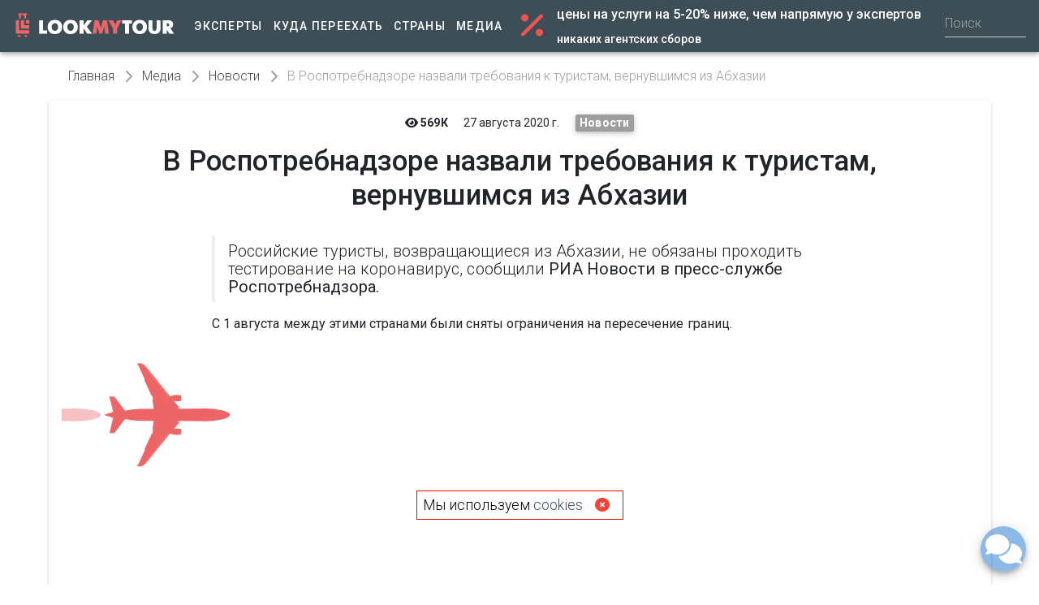

--- FILE ---
content_type: application/javascript
request_url: https://lookmytour.com/_nuxt/e8f49c0.js
body_size: 3436
content:
(window.webpackJsonp=window.webpackJsonp||[]).push([[32,8,16,30],{852:function(t,e,r){"use strict";e.a=function(data){var t,code=null==data||null===(t=data.error)||void 0===t?void 0:t.code;if(code){var e="Unknown error";throw 404===code&&(e="Resource not found"),500===code&&(e="Server error"),this.$nuxt.error({statusCode:code,message:e}),new Error(e)}return data}},853:function(t,e,r){var content=r(883);content.__esModule&&(content=content.default),"string"==typeof content&&(content=[[t.i,content,""]]),content.locals&&(t.exports=content.locals);(0,r(16).default)("1b3fc2fa",content,!0,{sourceMap:!1})},855:function(t,e,r){"use strict";r.r(e);r(21);var o={name:"ViewsCounter",props:{counter:{type:Number}}},n=r(33),c=r(38),l=r.n(c),d=r(371),component=Object(n.a)(o,(function(){var t=this,e=t._self._c;return e("v-tooltip",{attrs:{top:""},scopedSlots:t._u([{key:"activator",fn:function(r){var o=r.on,n=r.attrs;return[e("span",t._g(t._b({staticClass:"cursor-help"},"span",n,!1),o),[e("font-awesome-icon",{attrs:{icon:"eye"}}),t._v(" "),e("strong",[t._v("\n        "+t._s(t.counter>1e3?"".concat(Math.round(t.counter/1e3),"К"):t.counter))])],1)]}}])},[t._v(" "),e("span",[t._v("Просмотры")])])}),[],!1,null,null,null);e.default=component.exports;l()(component,{VTooltip:d.a})},856:function(t,e,r){"use strict";var o=r(851),n=r.n(o),c=r(877),l=r.n(c),d=r(878),m=r.n(d),h=r(879),v=r.n(h);r(880),r(881);n.a.extend(l.a),n.a.extend(m.a),n.a.extend(v.a),n.a.locale("ru"),n.a.tz.setDefault("Europe/Moscow"),e.a=n.a},857:function(t,e,r){"use strict";r.r(e);r(29);var o={name:"BlockTown",props:{town:{type:Object},mobile:{type:Boolean,default:!1}},data:function(){return{properties:["our","safety","happiness","internet","fun"]}},computed:{image:function(){return this.mobile?this.town.image.blockMobile:this.town.image.block}}},n=r(33),component=Object(n.a)(o,(function(){var t=this,e=t._self._c;return e("nuxt-link",{staticClass:"d-block town-item",attrs:{to:t.localePath({name:"towns-town",params:{town:t.town.slug}}),"no-prefetch":""}},[e("div",{staticClass:"view rounded-lg hovered"},[e("img",{directives:[{name:"lazy",rawName:"v-lazy",value:t.image,expression:"image"}],staticClass:"img-fluid",attrs:{height:"280",alt:t.town.name}}),t._v(" "),e("div",{staticClass:"d-flex mask dark-background align-center justify-center"},[e("div",{staticClass:"text-location text-center"},[e("div",{staticClass:"text-location-wrapper text-center"},[e("p",{staticClass:"h4-responsive white--text"},[t._v(t._s(t.town.name))]),t._v(" "),e("p",{staticClass:"h6-responsive white--text town-item__location"},[t._v("\n            "+t._s(t.town.country.name)+"\n          ")])])])])])])}),[],!1,null,null,null);e.default=component.exports},882:function(t,e,r){"use strict";r(853)},883:function(t,e,r){var o=r(15)((function(i){return i[1]}));o.push([t.i,".articles-block .article-title{color:#484848}.articles-block a{text-decoration:none}",""]),o.locals={},t.exports=o},884:function(t,e,r){"use strict";r.r(e);var o=r(856),n={name:"BlockArticles",props:{groupedArticles:{type:Array},short:{type:Boolean,default:!1}},methods:{getArticleDate:function(t){return Object(o.a)(1e3*t).locale(this.$i18n.locale).format("LL")}}},c=(r(882),r(33)),l=r(38),d=r.n(l),m=r(36),component=Object(c.a)(n,(function(){var t=this,e=t._self._c;return e("v-container",{staticClass:"articles-block container-centred",class:{"pl-0":t.short}},t._l(t.groupedArticles,(function(r,o){return e("v-row",{key:"articleGroup-"+o},t._l(r,(function(article){return e("v-col",{key:"article-"+article.slug,class:{"ml-0":0===o},attrs:{cols:"12",sm:"6",md:"4"}},[article.image?e("div",{staticClass:"view overlay rounded-lg elevation-2 mb-4"},[e("nuxt-link",{attrs:{to:t.localePath({name:"articles-slug",params:{slug:article.slug}})}},[e("picture",[e("source",{attrs:{media:"(min-width: 576px)",srcset:article.image.block}}),t._v(" "),e("img",{directives:[{name:"lazy",rawName:"v-lazy",value:article.image.blockMobile,expression:"article.image.blockMobile"}],staticClass:"img-fluid",attrs:{alt:article.title}})])])],1):t._e(),t._v(" "),t.short?t._e():e("nuxt-link",{staticClass:"text--lighten-1 red--text",attrs:{to:t.localePath({name:"media-category",params:{category:article.category.slug}})}},[e("p",{staticClass:"h6-responsive font-weight-bold mb-3"},[article.category.iconClass?e("font-awesome-icon",{staticClass:"medium-icon",attrs:{icon:article.category.iconClass}}):t._e(),t._v("\n          "+t._s(article.category.title)+"\n        ")],1)]),t._v(" "),e("div",{staticClass:"h6-responsive font-weight-bold mb-3"},[e("nuxt-link",{staticClass:"article-title",attrs:{to:t.localePath({name:"articles-slug",params:{slug:article.slug}})}},[t._v("\n          "+t._s(article.title)+"\n        ")])],1),t._v(" "),t.short?t._e():e("p",[e("span",{staticClass:"mr-3"},[e("ViewsCounter",{attrs:{counter:article.views}})],1),t._v(" "),e("span",[t._v(t._s(t.getArticleDate(article.createdAt)))])]),t._v(" "),t.short?t._e():e("p",{staticClass:"text--darken-3 grey--text"},[t._v("\n        "+t._s(article.teaser)+"\n      ")])],1)})),1)})),1)}),[],!1,null,null,null);e.default=component.exports;d()(component,{ViewsCounter:r(855).default}),d()(component,{VCol:m.a,VContainer:m.b,VRow:m.d})},889:function(t,e,r){"use strict";r.r(e);r(29);var o={name:"BlockCountry",props:{country:{type:Object},mobile:{type:Boolean,default:!1}},computed:{image:function(){return this.mobile?this.country.image.blockMobile:this.country.image.block}}},n=r(33),component=Object(n.a)(o,(function(){var t=this,e=t._self._c;return e("nuxt-link",{staticClass:"d-block town-item",attrs:{to:t.localePath({name:"countries-country",params:{country:t.country.slug}}),"no-prefetch":""}},[e("div",{staticClass:"view rounded-lg hovered"},[e("img",{directives:[{name:"lazy",rawName:"v-lazy",value:t.image,expression:"image"}],staticClass:"img-fluid",attrs:{height:"280",alt:t.country.name}}),t._v(" "),e("div",{staticClass:"d-flex mask dark-background align-center justify-center"},[e("div",{staticClass:"text-location text-center"},[e("div",{staticClass:"text-location-wrapper text-center"},[e("p",{staticClass:"h4-responsive white--text"},[t._v(t._s(t.country.name))])])])])])])}),[],!1,null,null,null);e.default=component.exports},893:function(t,e,r){"use strict";r.r(e);var o=r(858),n=r.n(o),c={layout:"Carousel",props:{resources:{type:Array},resourceType:{type:String}},computed:{groupedResources:function(){return n()(this.resources,3)}}},l=r(33),d=r(38),m=r.n(d),h=r(369),v=r(36),component=Object(l.a)(c,(function(){var t=this,e=t._self._c;return e("div",[t.$vuetify.breakpoint.mobile?t._e():e("v-carousel",{attrs:{"show-arrows":t.resources.length>3,height:"320","hide-delimiters":""}},t._l(t.groupedResources,(function(r,o){return e("v-carousel-item",{key:"carousel-item-".concat(o)},[e("v-layout",t._l(r,(function(r,o){return e("v-col",{key:r.slug+o,attrs:{cols:"12",md:"4"}},["country"===t.resourceType?e("BlockCountry",{attrs:{country:r}}):t._e(),t._v(" "),"town"===t.resourceType?e("BlockTown",{attrs:{town:r}}):t._e()],1)})),1)],1)})),1),t._v(" "),t.$vuetify.breakpoint.mobile?e("v-carousel",{attrs:{"show-arrows":t.resources.length>3,height:"320","hide-delimiters":""}},t._l(t.resources,(function(r,o){return e("v-carousel-item",{key:"carousel-item-".concat(o)},[e("v-layout",[e("v-col",{attrs:{cols:"12"}},["country"===t.resourceType?e("BlockCountry",{attrs:{country:r}}):t._e(),t._v(" "),"town"===t.resourceType?e("BlockTown",{attrs:{town:r}}):t._e()],1)],1)],1)})),1):t._e()],1)}),[],!1,null,null,null);e.default=component.exports;m()(component,{BlockCountry:r(889).default,BlockTown:r(857).default}),m()(component,{VCarousel:h.a,VCarouselItem:h.b,VCol:v.a,VLayout:v.c})},943:function(t,e,r){var content=r(976);content.__esModule&&(content=content.default),"string"==typeof content&&(content=[[t.i,content,""]]),content.locals&&(t.exports=content.locals);(0,r(16).default)("6b8173cc",content,!0,{sourceMap:!1})},975:function(t,e,r){"use strict";r(943)},976:function(t,e,r){var o=r(15)((function(i){return i[1]}));o.push([t.i,".media-article h1{max-width:900px;margin-right:auto;margin-left:auto}.media-article .cursor-help{cursor:help}.media-article .card-body h2{margin-top:50px;font-weight:500}.media-article .countries-list .carousel-multi-item,.media-article .towns-list .carousel-multi-item{margin-bottom:1rem}.media-article .sharing-button:focus{outline:none}.media-article .sharing-button:hover{transition:color .15s ease-in-out,background-color .15s ease-in-out,border-color .15s ease-in-out,box-shadow .15s ease-in-out;box-shadow:0 2px 5px 0 rgba(0,0,0,.5),0 2px 10px 0 rgba(0,0,0,.3)}@media(max-width:768px){.media-article__page{padding:0}.media-article .article-category{margin-top:.4em}.media-article .mobile-wide-image{margin-left:-15px;margin-right:-15px}}",""]),o.locals={},t.exports=o},994:function(t,e,r){"use strict";r.r(e);var o=r(26),n=(r(75),r(7),r(17),r(856)),c=r(368),l=r(852),d=r(370),m=r(263),h={name:"Article",data:function(){return{article:{},relatedArticles:[],networks:[{network:"telegram",icon:["fab","telegram"],color:"#0088cc"},{network:"twitter",icon:["fab","twitter"],color:"#1da1f2"},{network:"vk",icon:["fab","vk"],color:"#4a76a8"},{network:"whatsapp",icon:["fab","whatsapp"],color:"#25d366"}]}},fetch:function(){var t=this;return Object(o.a)(regeneratorRuntime.mark((function e(){var r,path;return regeneratorRuntime.wrap((function(e){for(;;)switch(e.prev=e.next){case 0:return r=t.$route.params.slug,e.next=3,t.getArticle({slug:r});case 3:if(0!==Object.keys(t.article).length){e.next=5;break}return e.abrupt("return");case 5:return t.article.slug!==r&&(path=t.localePath("/articles/".concat(t.article.slug)),t._routerRoot.context.redirect(301,"".concat(t.$config.public.websiteURL).concat(path))),e.next=8,t.getRelatedArticles({slug:r});case 8:case"end":return e.stop()}}),e)})))()},head:function(){return 0===Object.keys(this.article).length?Object(d.a)(this,{}):Object(d.a)(this,{title:this.article.seoTitle||this.article.title,meta:[{hid:"description",name:"description",content:this.article.seoDescription},{hid:"keywords",name:"keywords",content:this.article.seoKeywords},{property:"og:title",content:this.article.title},{property:"og:description",content:this.article.teaser},{property:"og:type",content:"website"},{property:"og:url",content:this.pageUrl},{property:"og:image",content:this.article.image.blockMobile},{property:"og:locale",content:"ru_RU"},{property:"og:site_name",content:"LookMyTour.com"},{property:"twitter:card",content:"summary_large_image"},{property:"twitter:site",content:""},{property:"twitter:title",content:this.article.title},{property:"twitter:description",content:this.article.teaser},{property:"twitter:image",content:this.article.image.blockMobile}]})},methods:{getArticle:function(t){var e=this,r=t.slug;return Object(m.a)({context:this,slug:r}).then((function(t){return t.json()})).then((function(data){return l.a.call(e,data)})).then((function(data){return e.article=Object(c.a)(data)}))},getRelatedArticles:function(t){var e=this,r=t.slug;return Object(m.r)({context:this,slug:r}).then((function(t){return t.json()})).then((function(data){return l.a.call(e,data)})).then((function(data){return e.relatedArticles=Object(c.a)(data.articles)}))}},computed:{pageUrl:function(){return"".concat(this.$config.public.websiteURL,"/articles/").concat(this.article.slug)},breadcrumbs:function(){return[{text:this.$t("breadcrumbs.main"),disabled:!1,nuxt:!0,to:this.localePath("/")},{text:this.$t("breadcrumbs.media"),disabled:!1,nuxt:!0,to:this.localePath("/media")},{text:this.article.category.title,disabled:!1,nuxt:!0,to:this.localePath({name:"media-category",params:{category:this.article.category.slug}})},{text:this.article.title,disabled:!0}]},articleDate:function(){return Object(n.a)(1e3*this.article.createdAt).locale(this.$i18n.locale).format("LL")}}},v=(r(975),r(33)),f=r(38),_=r.n(f),y=r(273),w=r(83),x=r(36),C=r(156),component=Object(v.a)(h,(function(){var t=this,e=t._self._c;return e("v-container",{staticClass:"container-centred media-article"},[e("v-row",[t.$fetchState.pending?e("v-col",{staticClass:"mt-2",attrs:{cols:"12"}},[e("v-row",[e("v-col",[e("v-progress-linear",{attrs:{color:"dark primary",indeterminate:""}})],1)],1)],1):t.$fetchState.error?e("v-col",{attrs:{cols:"12"}},[e("div")]):e("v-col",{staticClass:"col-12 media-article__page pt-0",attrs:{cols:"12"}},[e("v-breadcrumbs",{staticClass:"breadcrumbs",attrs:{items:t.breadcrumbs,large:""},scopedSlots:t._u([{key:"divider",fn:function(){return[e("font-awesome-icon",{attrs:{icon:"chevron-right"}})]},proxy:!0}])}),t._v(" "),e("v-card",{staticClass:"mb-5 px-0 py-0"},[e("v-card-text",[e("div",{staticClass:"text-center",staticStyle:{"font-size":"1em"}},[e("span",{staticClass:"mr-3"},[e("ViewsCounter",{attrs:{counter:t.article.views}})],1),t._v(" "),t.article.author?e("span",{staticClass:"mr-3"},[e("strong",[t._v(t._s(t.$t("article.author"))+":")]),t._v("\n              "+t._s(t.article.author)+"\n            ")]):t._e(),t._v(" "),e("span",{staticClass:"mr-3"},[t._v(t._s(t.articleDate))]),t._v(" "),e("nuxt-link",{staticClass:"badge grey article-category",attrs:{to:t.localePath({name:"media-category",params:{category:t.article.category.slug}})}},[t._v("\n              "+t._s(t.article.category.title)+"\n            ")])],1),t._v(" "),e("h1",{staticClass:"font-weight-bold mt-3 text-center h1-responsive"},[t._v("\n            "+t._s(t.article.title)+"\n          ")]),t._v(" "),e("v-container",{staticClass:"mt-3 page-content"},t._l(t.article.content,(function(content,r){return e("Content",{key:"content"+r,attrs:{content:content,resources:t.article.resources}})})),1),t._v(" "),e("hr"),t._v(" "),e("v-row",{staticClass:"mb-4"},[e("v-col",{staticClass:"col-md-12 text-center",attrs:{cols:"12"}},[e("h4",{staticClass:"text-center font-weight-bold dark-grey-text mt-1 mb-3 h4-responsive"},[t._v("\n                "+t._s(t.$t("article.share"))+":\n              ")]),t._v(" "),t._l(t.networks,(function(r){return e("ShareNetwork",{key:r.network,staticClass:"large-icon rounded py-1 px-2 white--text mx-2 sharing-button",style:{backgroundColor:r.color},attrs:{network:r.network,url:t.pageUrl,title:t.article.title,description:t.article.teaser}},[e("font-awesome-icon",{staticClass:"fa-w-16",attrs:{icon:r.icon}})],1)}))],2)],1),t._v(" "),t.relatedArticles.length>0?[e("hr"),t._v(" "),e("div",{staticClass:"text-center mb-4"},[e("h3",{staticClass:"h3-responsive mt-4 mb-5"},[t._v("\n                "+t._s(t.$t("article.may_like"))+"\n              ")]),t._v(" "),e("BlockArticles",{attrs:{groupedArticles:[t.relatedArticles]}})],1)]:t._e(),t._v(" "),t.article.towns.length>0?[e("hr"),t._v(" "),t.article.towns.length>0?e("div",{staticClass:"towns-list text-center mb-4"},[e("h3",{staticClass:"h3-responsive mt-4"},[t._v("\n                "+t._s(t.$t("article.mentioned_cities"))+"\n              ")]),t._v(" "),e("Carousel",{attrs:{resources:t.article.towns,resourceType:"town"}})],1):t._e()]:t._e(),t._v(" "),t.article.countries.length>0?[e("hr"),t._v(" "),e("div",{staticClass:"countries-list text-center mb-4"},[e("h3",{staticClass:"h3-responsive mt-4"},[t._v("\n                "+t._s(t.$t("article.mentioned_countries"))+"\n              ")]),t._v(" "),e("Carousel",{attrs:{resources:t.article.countries,resourceType:"country"}})],1)]:t._e()],2)],1)],1)],1)],1)}),[],!1,null,null,null);e.default=component.exports;_()(component,{ViewsCounter:r(855).default,Content:r(892).default,BlockArticles:r(884).default,Carousel:r(893).default}),_()(component,{VBreadcrumbs:y.a,VCard:w.a,VCardText:w.d,VCol:x.a,VContainer:x.b,VProgressLinear:C.a,VRow:x.d})}}]);

--- FILE ---
content_type: application/javascript
request_url: https://lookmytour.com/_nuxt/a90ebf4.js
body_size: 5515
content:
(window.webpackJsonp=window.webpackJsonp||[]).push([[52,19,53,55,56],{848:function(t,n){t.exports=function(t){var n=typeof t;return null!=t&&("object"==n||"function"==n)}},849:function(t,n,e){var r=e(850),o=e(866),f=e(867),c=r?r.toStringTag:void 0;t.exports=function(t){return null==t?void 0===t?"[object Undefined]":"[object Null]":c&&c in Object(t)?o(t):f(t)}},850:function(t,n,e){var r=e(864).Symbol;t.exports=r},851:function(t,n,e){t.exports=function(){"use strict";var t=1e3,n=6e4,e=36e5,r="millisecond",i="second",s="minute",u="hour",a="day",o="week",f="month",c="quarter",h="year",l="date",d="Invalid Date",m=/^(\d{4})[-/]?(\d{1,2})?[-/]?(\d{0,2})[Tt\s]*(\d{1,2})?:?(\d{1,2})?:?(\d{1,2})?[.:]?(\d+)?$/,v=/\[([^\]]+)]|Y{1,4}|M{1,4}|D{1,2}|d{1,4}|H{1,2}|h{1,2}|a|A|m{1,2}|s{1,2}|Z{1,2}|SSS/g,$={name:"en",weekdays:"Sunday_Monday_Tuesday_Wednesday_Thursday_Friday_Saturday".split("_"),months:"January_February_March_April_May_June_July_August_September_October_November_December".split("_"),ordinal:function(t){var n=["th","st","nd","rd"],e=t%100;return"["+t+(n[(e-20)%10]||n[e]||n[0])+"]"}},_=function(t,n,e){var r=String(t);return!r||r.length>=n?t:""+Array(n+1-r.length).join(e)+t},M={s:_,z:function(t){var n=-t.utcOffset(),e=Math.abs(n),r=Math.floor(e/60),i=e%60;return(n<=0?"+":"-")+_(r,2,"0")+":"+_(i,2,"0")},m:function t(n,e){if(n.date()<e.date())return-t(e,n);var r=12*(e.year()-n.year())+(e.month()-n.month()),i=n.clone().add(r,f),s=e-i<0,u=n.clone().add(r+(s?-1:1),f);return+(-(r+(e-i)/(s?i-u:u-i))||0)},a:function(t){return t<0?Math.ceil(t)||0:Math.floor(t)},p:function(t){return{M:f,y:h,w:o,d:a,D:l,h:u,m:s,s:i,ms:r,Q:c}[t]||String(t||"").toLowerCase().replace(/s$/,"")},u:function(t){return void 0===t}},g="en",y={};y[g]=$;var p=function(t){return t instanceof O},D=function t(n,e,r){var i;if(!n)return g;if("string"==typeof n){var s=n.toLowerCase();y[s]&&(i=s),e&&(y[s]=e,i=s);var u=n.split("-");if(!i&&u.length>1)return t(u[0])}else{var a=n.name;y[a]=n,i=a}return!r&&i&&(g=i),i||!r&&g},S=function(t,n){if(p(t))return t.clone();var e="object"==typeof n?n:{};return e.date=t,e.args=arguments,new O(e)},Y=M;Y.l=D,Y.i=p,Y.w=function(t,n){return S(t,{locale:n.$L,utc:n.$u,x:n.$x,$offset:n.$offset})};var O=function(){function $(t){this.$L=D(t.locale,null,!0),this.parse(t)}var _=$.prototype;return _.parse=function(t){this.$d=function(t){var n=t.date,e=t.utc;if(null===n)return new Date(NaN);if(Y.u(n))return new Date;if(n instanceof Date)return new Date(n);if("string"==typeof n&&!/Z$/i.test(n)){var r=n.match(m);if(r){var i=r[2]-1||0,s=(r[7]||"0").substring(0,3);return e?new Date(Date.UTC(r[1],i,r[3]||1,r[4]||0,r[5]||0,r[6]||0,s)):new Date(r[1],i,r[3]||1,r[4]||0,r[5]||0,r[6]||0,s)}}return new Date(n)}(t),this.$x=t.x||{},this.init()},_.init=function(){var t=this.$d;this.$y=t.getFullYear(),this.$M=t.getMonth(),this.$D=t.getDate(),this.$W=t.getDay(),this.$H=t.getHours(),this.$m=t.getMinutes(),this.$s=t.getSeconds(),this.$ms=t.getMilliseconds()},_.$utils=function(){return Y},_.isValid=function(){return!(this.$d.toString()===d)},_.isSame=function(t,n){var e=S(t);return this.startOf(n)<=e&&e<=this.endOf(n)},_.isAfter=function(t,n){return S(t)<this.startOf(n)},_.isBefore=function(t,n){return this.endOf(n)<S(t)},_.$g=function(t,n,e){return Y.u(t)?this[n]:this.set(e,t)},_.unix=function(){return Math.floor(this.valueOf()/1e3)},_.valueOf=function(){return this.$d.getTime()},_.startOf=function(t,n){var e=this,r=!!Y.u(n)||n,c=Y.p(t),d=function(t,n){var i=Y.w(e.$u?Date.UTC(e.$y,n,t):new Date(e.$y,n,t),e);return r?i:i.endOf(a)},m=function(t,n){return Y.w(e.toDate()[t].apply(e.toDate("s"),(r?[0,0,0,0]:[23,59,59,999]).slice(n)),e)},v=this.$W,$=this.$M,_=this.$D,M="set"+(this.$u?"UTC":"");switch(c){case h:return r?d(1,0):d(31,11);case f:return r?d(1,$):d(0,$+1);case o:var g=this.$locale().weekStart||0,y=(v<g?v+7:v)-g;return d(r?_-y:_+(6-y),$);case a:case l:return m(M+"Hours",0);case u:return m(M+"Minutes",1);case s:return m(M+"Seconds",2);case i:return m(M+"Milliseconds",3);default:return this.clone()}},_.endOf=function(t){return this.startOf(t,!1)},_.$set=function(t,n){var e,o=Y.p(t),c="set"+(this.$u?"UTC":""),d=(e={},e[a]=c+"Date",e[l]=c+"Date",e[f]=c+"Month",e[h]=c+"FullYear",e[u]=c+"Hours",e[s]=c+"Minutes",e[i]=c+"Seconds",e[r]=c+"Milliseconds",e)[o],m=o===a?this.$D+(n-this.$W):n;if(o===f||o===h){var v=this.clone().set(l,1);v.$d[d](m),v.init(),this.$d=v.set(l,Math.min(this.$D,v.daysInMonth())).$d}else d&&this.$d[d](m);return this.init(),this},_.set=function(t,n){return this.clone().$set(t,n)},_.get=function(t){return this[Y.p(t)]()},_.add=function(r,c){var l,d=this;r=Number(r);var m=Y.p(c),v=function(t){var n=S(d);return Y.w(n.date(n.date()+Math.round(t*r)),d)};if(m===f)return this.set(f,this.$M+r);if(m===h)return this.set(h,this.$y+r);if(m===a)return v(1);if(m===o)return v(7);var $=(l={},l[s]=n,l[u]=e,l[i]=t,l)[m]||1,_=this.$d.getTime()+r*$;return Y.w(_,this)},_.subtract=function(t,n){return this.add(-1*t,n)},_.format=function(t){var n=this,e=this.$locale();if(!this.isValid())return e.invalidDate||d;var r=t||"YYYY-MM-DDTHH:mm:ssZ",i=Y.z(this),s=this.$H,u=this.$m,a=this.$M,o=e.weekdays,f=e.months,c=function(t,e,i,s){return t&&(t[e]||t(n,r))||i[e].slice(0,s)},h=function(t){return Y.s(s%12||12,t,"0")},l=e.meridiem||function(t,n,e){var r=t<12?"AM":"PM";return e?r.toLowerCase():r},m={YY:String(this.$y).slice(-2),YYYY:this.$y,M:a+1,MM:Y.s(a+1,2,"0"),MMM:c(e.monthsShort,a,f,3),MMMM:c(f,a),D:this.$D,DD:Y.s(this.$D,2,"0"),d:String(this.$W),dd:c(e.weekdaysMin,this.$W,o,2),ddd:c(e.weekdaysShort,this.$W,o,3),dddd:o[this.$W],H:String(s),HH:Y.s(s,2,"0"),h:h(1),hh:h(2),a:l(s,u,!0),A:l(s,u,!1),m:String(u),mm:Y.s(u,2,"0"),s:String(this.$s),ss:Y.s(this.$s,2,"0"),SSS:Y.s(this.$ms,3,"0"),Z:i};return r.replace(v,(function(t,n){return n||m[t]||i.replace(":","")}))},_.utcOffset=function(){return 15*-Math.round(this.$d.getTimezoneOffset()/15)},_.diff=function(r,l,d){var m,v=Y.p(l),$=S(r),_=($.utcOffset()-this.utcOffset())*n,M=this-$,g=Y.m(this,$);return g=(m={},m[h]=g/12,m[f]=g,m[c]=g/3,m[o]=(M-_)/6048e5,m[a]=(M-_)/864e5,m[u]=M/e,m[s]=M/n,m[i]=M/t,m)[v]||M,d?g:Y.a(g)},_.daysInMonth=function(){return this.endOf(f).$D},_.$locale=function(){return y[this.$L]},_.locale=function(t,n){if(!t)return this.$L;var e=this.clone(),r=D(t,n,!0);return r&&(e.$L=r),e},_.clone=function(){return Y.w(this.$d,this)},_.toDate=function(){return new Date(this.valueOf())},_.toJSON=function(){return this.isValid()?this.toISOString():null},_.toISOString=function(){return this.$d.toISOString()},_.toString=function(){return this.$d.toUTCString()},$}(),x=O.prototype;return S.prototype=x,[["$ms",r],["$s",i],["$m",s],["$H",u],["$W",a],["$M",f],["$y",h],["$D",l]].forEach((function(t){x[t[1]]=function(n){return this.$g(n,t[0],t[1])}})),S.extend=function(t,n){return t.$i||(t(n,O,S),t.$i=!0),S},S.locale=D,S.isDayjs=p,S.unix=function(t){return S(1e3*t)},S.en=y[g],S.Ls=y,S.p={},S}()},854:function(t,n,e){"use strict";var r=e(10),o=e(264);r({target:"String",proto:!0,forced:e(265)("big")},{big:function(){return o(this,"big","","")}})},858:function(t,n,e){var r=e(859),o=e(860),f=e(870),c=Math.ceil,h=Math.max;t.exports=function(t,n,e){n=(e?o(t,n,e):void 0===n)?1:h(f(n),0);var l=null==t?0:t.length;if(!l||n<1)return[];for(var d=0,m=0,v=Array(c(l/n));d<l;)v[m++]=r(t,d,d+=n);return v}},859:function(t,n){t.exports=function(t,n,e){var r=-1,o=t.length;n<0&&(n=-n>o?0:o+n),(e=e>o?o:e)<0&&(e+=o),o=n>e?0:e-n>>>0,n>>>=0;for(var f=Array(o);++r<o;)f[r]=t[r+n];return f}},860:function(t,n,e){var r=e(861),o=e(862),f=e(869),c=e(848);t.exports=function(t,n,object){if(!c(object))return!1;var e=typeof n;return!!("number"==e?o(object)&&f(n,object.length):"string"==e&&n in object)&&r(object[n],t)}},861:function(t,n){t.exports=function(t,n){return t===n||t!=t&&n!=n}},862:function(t,n,e){var r=e(863),o=e(868);t.exports=function(t){return null!=t&&o(t.length)&&!r(t)}},863:function(t,n,e){var r=e(849),o=e(848);t.exports=function(t){if(!o(t))return!1;var n=r(t);return"[object Function]"==n||"[object GeneratorFunction]"==n||"[object AsyncFunction]"==n||"[object Proxy]"==n}},864:function(t,n,e){var r=e(865),o="object"==typeof self&&self&&self.Object===Object&&self,f=r||o||Function("return this")();t.exports=f},865:function(t,n,e){(function(n){var e="object"==typeof n&&n&&n.Object===Object&&n;t.exports=e}).call(this,e(112))},866:function(t,n,e){var r=e(850),o=Object.prototype,f=o.hasOwnProperty,c=o.toString,h=r?r.toStringTag:void 0;t.exports=function(t){var n=f.call(t,h),e=t[h];try{t[h]=void 0;var r=!0}catch(t){}var o=c.call(t);return r&&(n?t[h]=e:delete t[h]),o}},867:function(t,n){var e=Object.prototype.toString;t.exports=function(t){return e.call(t)}},868:function(t,n){t.exports=function(t){return"number"==typeof t&&t>-1&&t%1==0&&t<=9007199254740991}},869:function(t,n){var e=/^(?:0|[1-9]\d*)$/;t.exports=function(t,n){var r=typeof t;return!!(n=null==n?9007199254740991:n)&&("number"==r||"symbol"!=r&&e.test(t))&&t>-1&&t%1==0&&t<n}},870:function(t,n,e){var r=e(871);t.exports=function(t){var n=r(t),e=n%1;return n==n?e?n-e:n:0}},871:function(t,n,e){var r=e(872),o=1/0;t.exports=function(t){return t?(t=r(t))===o||t===-1/0?17976931348623157e292*(t<0?-1:1):t==t?t:0:0===t?t:0}},872:function(t,n,e){var r=e(873),o=e(848),f=e(875),c=/^[-+]0x[0-9a-f]+$/i,h=/^0b[01]+$/i,l=/^0o[0-7]+$/i,d=parseInt;t.exports=function(t){if("number"==typeof t)return t;if(f(t))return NaN;if(o(t)){var n="function"==typeof t.valueOf?t.valueOf():t;t=o(n)?n+"":n}if("string"!=typeof t)return 0===t?t:+t;t=r(t);var e=h.test(t);return e||l.test(t)?d(t.slice(2),e?2:8):c.test(t)?NaN:+t}},873:function(t,n,e){var r=e(874),o=/^\s+/;t.exports=function(t){return t?t.slice(0,r(t)+1).replace(o,""):t}},874:function(t,n){var e=/\s/;t.exports=function(t){for(var n=t.length;n--&&e.test(t.charAt(n)););return n}},875:function(t,n,e){var r=e(849),o=e(876);t.exports=function(t){return"symbol"==typeof t||o(t)&&"[object Symbol]"==r(t)}},876:function(t,n){t.exports=function(t){return null!=t&&"object"==typeof t}},877:function(t,n,e){t.exports=function(){"use strict";var t="minute",i=/[+-]\d\d(?::?\d\d)?/g,n=/([+-]|\d\d)/g;return function(s,e,r){var u=e.prototype;r.utc=function(t){return new e({date:t,utc:!0,args:arguments})},u.utc=function(i){var n=r(this.toDate(),{locale:this.$L,utc:!0});return i?n.add(this.utcOffset(),t):n},u.local=function(){return r(this.toDate(),{locale:this.$L,utc:!1})};var o=u.parse;u.parse=function(t){t.utc&&(this.$u=!0),this.$utils().u(t.$offset)||(this.$offset=t.$offset),o.call(this,t)};var f=u.init;u.init=function(){if(this.$u){var t=this.$d;this.$y=t.getUTCFullYear(),this.$M=t.getUTCMonth(),this.$D=t.getUTCDate(),this.$W=t.getUTCDay(),this.$H=t.getUTCHours(),this.$m=t.getUTCMinutes(),this.$s=t.getUTCSeconds(),this.$ms=t.getUTCMilliseconds()}else f.call(this)};var a=u.utcOffset;u.utcOffset=function(s,e){var r=this.$utils().u;if(r(s))return this.$u?0:r(this.$offset)?a.call(this):this.$offset;if("string"==typeof s&&(s=function(t){void 0===t&&(t="");var s=t.match(i);if(!s)return null;var e=(""+s[0]).match(n)||["-",0,0],r=e[0],u=60*+e[1]+ +e[2];return 0===u?0:"+"===r?u:-u}(s),null===s))return this;var u=Math.abs(s)<=16?60*s:s,o=this;if(e)return o.$offset=u,o.$u=0===s,o;if(0!==s){var f=this.$u?this.toDate().getTimezoneOffset():-1*this.utcOffset();(o=this.local().add(u+f,t)).$offset=u,o.$x.$localOffset=f}else o=this.utc();return o};var c=u.format;u.format=function(t){var i=t||(this.$u?"YYYY-MM-DDTHH:mm:ss[Z]":"");return c.call(this,i)},u.valueOf=function(){var t=this.$utils().u(this.$offset)?0:this.$offset+(this.$x.$localOffset||this.$d.getTimezoneOffset());return this.$d.valueOf()-6e4*t},u.isUTC=function(){return!!this.$u},u.toISOString=function(){return this.toDate().toISOString()},u.toString=function(){return this.toDate().toUTCString()};var h=u.toDate;u.toDate=function(t){return"s"===t&&this.$offset?r(this.format("YYYY-MM-DD HH:mm:ss:SSS")).toDate():h.call(this)};var l=u.diff;u.diff=function(t,i,n){if(t&&this.$u===t.$u)return l.call(this,t,i,n);var s=this.local(),e=r(t).local();return l.call(s,e,i,n)}}}()},878:function(t,n,e){t.exports=function(){"use strict";var t={year:0,month:1,day:2,hour:3,minute:4,second:5},n={};return function(e,i,r){var o,a=function(t,e,i){void 0===i&&(i={});var r=new Date(t),o=function(t,e){void 0===e&&(e={});var i=e.timeZoneName||"short",r=t+"|"+i,o=n[r];return o||(o=new Intl.DateTimeFormat("en-US",{hour12:!1,timeZone:t,year:"numeric",month:"2-digit",day:"2-digit",hour:"2-digit",minute:"2-digit",second:"2-digit",timeZoneName:i}),n[r]=o),o}(e,i);return o.formatToParts(r)},u=function(n,e){for(var i=a(n,e),o=[],u=0;u<i.length;u+=1){var f=i[u],s=f.type,c=f.value,h=t[s];h>=0&&(o[h]=parseInt(c,10))}var l=o[3],d=24===l?0:l,m=o[0]+"-"+o[1]+"-"+o[2]+" "+d+":"+o[4]+":"+o[5]+":000",v=+n;return(r.utc(m).valueOf()-(v-=v%1e3))/6e4},f=i.prototype;f.tz=function(t,n){void 0===t&&(t=o);var e=this.utcOffset(),i=this.toDate(),a=i.toLocaleString("en-US",{timeZone:t}),u=Math.round((i-new Date(a))/1e3/60),f=r(a).$set("millisecond",this.$ms).utcOffset(15*-Math.round(i.getTimezoneOffset()/15)-u,!0);if(n){var s=f.utcOffset();f=f.add(e-s,"minute")}return f.$x.$timezone=t,f},f.offsetName=function(t){var n=this.$x.$timezone||r.tz.guess(),e=a(this.valueOf(),n,{timeZoneName:t}).find((function(t){return"timezonename"===t.type.toLowerCase()}));return e&&e.value};var s=f.startOf;f.startOf=function(t,n){if(!this.$x||!this.$x.$timezone)return s.call(this,t,n);var e=r(this.format("YYYY-MM-DD HH:mm:ss:SSS"));return s.call(e,t,n).tz(this.$x.$timezone,!0)},r.tz=function(t,n,e){var i=e&&n,a=e||n||o,f=u(+r(),a);if("string"!=typeof t)return r(t).tz(a);var s=function(t,n,e){var i=t-60*n*1e3,r=u(i,e);if(n===r)return[i,n];var o=u(i-=60*(r-n)*1e3,e);return r===o?[i,r]:[t-60*Math.min(r,o)*1e3,Math.max(r,o)]}(r.utc(t,i).valueOf(),f,a),c=s[0],h=s[1],l=r(c).utcOffset(h);return l.$x.$timezone=a,l},r.tz.guess=function(){return Intl.DateTimeFormat().resolvedOptions().timeZone},r.tz.setDefault=function(t){o=t}}}()},879:function(t,n,e){t.exports=function(){"use strict";var t={LTS:"h:mm:ss A",LT:"h:mm A",L:"MM/DD/YYYY",LL:"MMMM D, YYYY",LLL:"MMMM D, YYYY h:mm A",LLLL:"dddd, MMMM D, YYYY h:mm A"};return function(n,e,r){var o=e.prototype,i=o.format;r.en.formats=t,o.format=function(n){void 0===n&&(n="YYYY-MM-DDTHH:mm:ssZ");var e=this.$locale().formats,r=function(n,e){return n.replace(/(\[[^\]]+])|(LTS?|l{1,4}|L{1,4})/g,(function(n,r,o){var i=o&&o.toUpperCase();return r||e[o]||t[o]||e[i].replace(/(\[[^\]]+])|(MMMM|MM|DD|dddd)/g,(function(t,n,e){return n||e.slice(1)}))}))}(n,void 0===e?{}:e);return i.call(this,r)}}}()},880:function(t,n,e){t.exports=function(t){"use strict";function n(t){return t&&"object"==typeof t&&"default"in t?t:{default:t}}var e=n(t),r="января_февраля_марта_апреля_мая_июня_июля_августа_сентября_октября_ноября_декабря".split("_"),s="январь_февраль_март_апрель_май_июнь_июль_август_сентябрь_октябрь_ноябрь_декабрь".split("_"),o="янв._февр._мар._апр._мая_июня_июля_авг._сент._окт._нояб._дек.".split("_"),f="янв._февр._март_апр._май_июнь_июль_авг._сент._окт._нояб._дек.".split("_"),i=/D[oD]?(\[[^[\]]*\]|\s)+MMMM?/;function c(t,n,e){var r,s;return"m"===e?n?"минута":"минуту":t+" "+(r=+t,s={mm:n?"минута_минуты_минут":"минуту_минуты_минут",hh:"час_часа_часов",dd:"день_дня_дней",MM:"месяц_месяца_месяцев",yy:"год_года_лет"}[e].split("_"),r%10==1&&r%100!=11?s[0]:r%10>=2&&r%10<=4&&(r%100<10||r%100>=20)?s[1]:s[2])}var u=function(t,n){return i.test(n)?r[t.month()]:s[t.month()]};u.s=s,u.f=r;var a=function(t,n){return i.test(n)?o[t.month()]:f[t.month()]};a.s=f,a.f=o;var h={name:"ru",weekdays:"воскресенье_понедельник_вторник_среда_четверг_пятница_суббота".split("_"),weekdaysShort:"вск_пнд_втр_срд_чтв_птн_сбт".split("_"),weekdaysMin:"вс_пн_вт_ср_чт_пт_сб".split("_"),months:u,monthsShort:a,weekStart:1,yearStart:4,formats:{LT:"H:mm",LTS:"H:mm:ss",L:"DD.MM.YYYY",LL:"D MMMM YYYY г.",LLL:"D MMMM YYYY г., H:mm",LLLL:"dddd, D MMMM YYYY г., H:mm"},relativeTime:{future:"через %s",past:"%s назад",s:"несколько секунд",m:c,mm:c,h:"час",hh:c,d:"день",dd:c,M:"месяц",MM:c,y:"год",yy:c},ordinal:function(t){return t},meridiem:function(t){return t<4?"ночи":t<12?"утра":t<17?"дня":"вечера"}};return e.default.locale(h,null,!0),h}(e(851))},881:function(t,n,e){t.exports=function(){"use strict";return{name:"en",weekdays:"Sunday_Monday_Tuesday_Wednesday_Thursday_Friday_Saturday".split("_"),months:"January_February_March_April_May_June_July_August_September_October_November_December".split("_"),ordinal:function(t){var n=["th","st","nd","rd"],e=t%100;return"["+t+(n[(e-20)%10]||n[e]||n[0])+"]"}}}()}}]);

--- FILE ---
content_type: application/javascript
request_url: https://lookmytour.com/_nuxt/a90ebf4.js
body_size: 5477
content:
(window.webpackJsonp=window.webpackJsonp||[]).push([[52,19,53,55,56],{848:function(t,n){t.exports=function(t){var n=typeof t;return null!=t&&("object"==n||"function"==n)}},849:function(t,n,e){var r=e(850),o=e(866),f=e(867),c=r?r.toStringTag:void 0;t.exports=function(t){return null==t?void 0===t?"[object Undefined]":"[object Null]":c&&c in Object(t)?o(t):f(t)}},850:function(t,n,e){var r=e(864).Symbol;t.exports=r},851:function(t,n,e){t.exports=function(){"use strict";var t=1e3,n=6e4,e=36e5,r="millisecond",i="second",s="minute",u="hour",a="day",o="week",f="month",c="quarter",h="year",l="date",d="Invalid Date",m=/^(\d{4})[-/]?(\d{1,2})?[-/]?(\d{0,2})[Tt\s]*(\d{1,2})?:?(\d{1,2})?:?(\d{1,2})?[.:]?(\d+)?$/,v=/\[([^\]]+)]|Y{1,4}|M{1,4}|D{1,2}|d{1,4}|H{1,2}|h{1,2}|a|A|m{1,2}|s{1,2}|Z{1,2}|SSS/g,$={name:"en",weekdays:"Sunday_Monday_Tuesday_Wednesday_Thursday_Friday_Saturday".split("_"),months:"January_February_March_April_May_June_July_August_September_October_November_December".split("_"),ordinal:function(t){var n=["th","st","nd","rd"],e=t%100;return"["+t+(n[(e-20)%10]||n[e]||n[0])+"]"}},_=function(t,n,e){var r=String(t);return!r||r.length>=n?t:""+Array(n+1-r.length).join(e)+t},M={s:_,z:function(t){var n=-t.utcOffset(),e=Math.abs(n),r=Math.floor(e/60),i=e%60;return(n<=0?"+":"-")+_(r,2,"0")+":"+_(i,2,"0")},m:function t(n,e){if(n.date()<e.date())return-t(e,n);var r=12*(e.year()-n.year())+(e.month()-n.month()),i=n.clone().add(r,f),s=e-i<0,u=n.clone().add(r+(s?-1:1),f);return+(-(r+(e-i)/(s?i-u:u-i))||0)},a:function(t){return t<0?Math.ceil(t)||0:Math.floor(t)},p:function(t){return{M:f,y:h,w:o,d:a,D:l,h:u,m:s,s:i,ms:r,Q:c}[t]||String(t||"").toLowerCase().replace(/s$/,"")},u:function(t){return void 0===t}},g="en",y={};y[g]=$;var p=function(t){return t instanceof O},D=function t(n,e,r){var i;if(!n)return g;if("string"==typeof n){var s=n.toLowerCase();y[s]&&(i=s),e&&(y[s]=e,i=s);var u=n.split("-");if(!i&&u.length>1)return t(u[0])}else{var a=n.name;y[a]=n,i=a}return!r&&i&&(g=i),i||!r&&g},S=function(t,n){if(p(t))return t.clone();var e="object"==typeof n?n:{};return e.date=t,e.args=arguments,new O(e)},Y=M;Y.l=D,Y.i=p,Y.w=function(t,n){return S(t,{locale:n.$L,utc:n.$u,x:n.$x,$offset:n.$offset})};var O=function(){function $(t){this.$L=D(t.locale,null,!0),this.parse(t)}var _=$.prototype;return _.parse=function(t){this.$d=function(t){var n=t.date,e=t.utc;if(null===n)return new Date(NaN);if(Y.u(n))return new Date;if(n instanceof Date)return new Date(n);if("string"==typeof n&&!/Z$/i.test(n)){var r=n.match(m);if(r){var i=r[2]-1||0,s=(r[7]||"0").substring(0,3);return e?new Date(Date.UTC(r[1],i,r[3]||1,r[4]||0,r[5]||0,r[6]||0,s)):new Date(r[1],i,r[3]||1,r[4]||0,r[5]||0,r[6]||0,s)}}return new Date(n)}(t),this.$x=t.x||{},this.init()},_.init=function(){var t=this.$d;this.$y=t.getFullYear(),this.$M=t.getMonth(),this.$D=t.getDate(),this.$W=t.getDay(),this.$H=t.getHours(),this.$m=t.getMinutes(),this.$s=t.getSeconds(),this.$ms=t.getMilliseconds()},_.$utils=function(){return Y},_.isValid=function(){return!(this.$d.toString()===d)},_.isSame=function(t,n){var e=S(t);return this.startOf(n)<=e&&e<=this.endOf(n)},_.isAfter=function(t,n){return S(t)<this.startOf(n)},_.isBefore=function(t,n){return this.endOf(n)<S(t)},_.$g=function(t,n,e){return Y.u(t)?this[n]:this.set(e,t)},_.unix=function(){return Math.floor(this.valueOf()/1e3)},_.valueOf=function(){return this.$d.getTime()},_.startOf=function(t,n){var e=this,r=!!Y.u(n)||n,c=Y.p(t),d=function(t,n){var i=Y.w(e.$u?Date.UTC(e.$y,n,t):new Date(e.$y,n,t),e);return r?i:i.endOf(a)},m=function(t,n){return Y.w(e.toDate()[t].apply(e.toDate("s"),(r?[0,0,0,0]:[23,59,59,999]).slice(n)),e)},v=this.$W,$=this.$M,_=this.$D,M="set"+(this.$u?"UTC":"");switch(c){case h:return r?d(1,0):d(31,11);case f:return r?d(1,$):d(0,$+1);case o:var g=this.$locale().weekStart||0,y=(v<g?v+7:v)-g;return d(r?_-y:_+(6-y),$);case a:case l:return m(M+"Hours",0);case u:return m(M+"Minutes",1);case s:return m(M+"Seconds",2);case i:return m(M+"Milliseconds",3);default:return this.clone()}},_.endOf=function(t){return this.startOf(t,!1)},_.$set=function(t,n){var e,o=Y.p(t),c="set"+(this.$u?"UTC":""),d=(e={},e[a]=c+"Date",e[l]=c+"Date",e[f]=c+"Month",e[h]=c+"FullYear",e[u]=c+"Hours",e[s]=c+"Minutes",e[i]=c+"Seconds",e[r]=c+"Milliseconds",e)[o],m=o===a?this.$D+(n-this.$W):n;if(o===f||o===h){var v=this.clone().set(l,1);v.$d[d](m),v.init(),this.$d=v.set(l,Math.min(this.$D,v.daysInMonth())).$d}else d&&this.$d[d](m);return this.init(),this},_.set=function(t,n){return this.clone().$set(t,n)},_.get=function(t){return this[Y.p(t)]()},_.add=function(r,c){var l,d=this;r=Number(r);var m=Y.p(c),v=function(t){var n=S(d);return Y.w(n.date(n.date()+Math.round(t*r)),d)};if(m===f)return this.set(f,this.$M+r);if(m===h)return this.set(h,this.$y+r);if(m===a)return v(1);if(m===o)return v(7);var $=(l={},l[s]=n,l[u]=e,l[i]=t,l)[m]||1,_=this.$d.getTime()+r*$;return Y.w(_,this)},_.subtract=function(t,n){return this.add(-1*t,n)},_.format=function(t){var n=this,e=this.$locale();if(!this.isValid())return e.invalidDate||d;var r=t||"YYYY-MM-DDTHH:mm:ssZ",i=Y.z(this),s=this.$H,u=this.$m,a=this.$M,o=e.weekdays,f=e.months,c=function(t,e,i,s){return t&&(t[e]||t(n,r))||i[e].slice(0,s)},h=function(t){return Y.s(s%12||12,t,"0")},l=e.meridiem||function(t,n,e){var r=t<12?"AM":"PM";return e?r.toLowerCase():r},m={YY:String(this.$y).slice(-2),YYYY:this.$y,M:a+1,MM:Y.s(a+1,2,"0"),MMM:c(e.monthsShort,a,f,3),MMMM:c(f,a),D:this.$D,DD:Y.s(this.$D,2,"0"),d:String(this.$W),dd:c(e.weekdaysMin,this.$W,o,2),ddd:c(e.weekdaysShort,this.$W,o,3),dddd:o[this.$W],H:String(s),HH:Y.s(s,2,"0"),h:h(1),hh:h(2),a:l(s,u,!0),A:l(s,u,!1),m:String(u),mm:Y.s(u,2,"0"),s:String(this.$s),ss:Y.s(this.$s,2,"0"),SSS:Y.s(this.$ms,3,"0"),Z:i};return r.replace(v,(function(t,n){return n||m[t]||i.replace(":","")}))},_.utcOffset=function(){return 15*-Math.round(this.$d.getTimezoneOffset()/15)},_.diff=function(r,l,d){var m,v=Y.p(l),$=S(r),_=($.utcOffset()-this.utcOffset())*n,M=this-$,g=Y.m(this,$);return g=(m={},m[h]=g/12,m[f]=g,m[c]=g/3,m[o]=(M-_)/6048e5,m[a]=(M-_)/864e5,m[u]=M/e,m[s]=M/n,m[i]=M/t,m)[v]||M,d?g:Y.a(g)},_.daysInMonth=function(){return this.endOf(f).$D},_.$locale=function(){return y[this.$L]},_.locale=function(t,n){if(!t)return this.$L;var e=this.clone(),r=D(t,n,!0);return r&&(e.$L=r),e},_.clone=function(){return Y.w(this.$d,this)},_.toDate=function(){return new Date(this.valueOf())},_.toJSON=function(){return this.isValid()?this.toISOString():null},_.toISOString=function(){return this.$d.toISOString()},_.toString=function(){return this.$d.toUTCString()},$}(),x=O.prototype;return S.prototype=x,[["$ms",r],["$s",i],["$m",s],["$H",u],["$W",a],["$M",f],["$y",h],["$D",l]].forEach((function(t){x[t[1]]=function(n){return this.$g(n,t[0],t[1])}})),S.extend=function(t,n){return t.$i||(t(n,O,S),t.$i=!0),S},S.locale=D,S.isDayjs=p,S.unix=function(t){return S(1e3*t)},S.en=y[g],S.Ls=y,S.p={},S}()},854:function(t,n,e){"use strict";var r=e(10),o=e(264);r({target:"String",proto:!0,forced:e(265)("big")},{big:function(){return o(this,"big","","")}})},858:function(t,n,e){var r=e(859),o=e(860),f=e(870),c=Math.ceil,h=Math.max;t.exports=function(t,n,e){n=(e?o(t,n,e):void 0===n)?1:h(f(n),0);var l=null==t?0:t.length;if(!l||n<1)return[];for(var d=0,m=0,v=Array(c(l/n));d<l;)v[m++]=r(t,d,d+=n);return v}},859:function(t,n){t.exports=function(t,n,e){var r=-1,o=t.length;n<0&&(n=-n>o?0:o+n),(e=e>o?o:e)<0&&(e+=o),o=n>e?0:e-n>>>0,n>>>=0;for(var f=Array(o);++r<o;)f[r]=t[r+n];return f}},860:function(t,n,e){var r=e(861),o=e(862),f=e(869),c=e(848);t.exports=function(t,n,object){if(!c(object))return!1;var e=typeof n;return!!("number"==e?o(object)&&f(n,object.length):"string"==e&&n in object)&&r(object[n],t)}},861:function(t,n){t.exports=function(t,n){return t===n||t!=t&&n!=n}},862:function(t,n,e){var r=e(863),o=e(868);t.exports=function(t){return null!=t&&o(t.length)&&!r(t)}},863:function(t,n,e){var r=e(849),o=e(848);t.exports=function(t){if(!o(t))return!1;var n=r(t);return"[object Function]"==n||"[object GeneratorFunction]"==n||"[object AsyncFunction]"==n||"[object Proxy]"==n}},864:function(t,n,e){var r=e(865),o="object"==typeof self&&self&&self.Object===Object&&self,f=r||o||Function("return this")();t.exports=f},865:function(t,n,e){(function(n){var e="object"==typeof n&&n&&n.Object===Object&&n;t.exports=e}).call(this,e(112))},866:function(t,n,e){var r=e(850),o=Object.prototype,f=o.hasOwnProperty,c=o.toString,h=r?r.toStringTag:void 0;t.exports=function(t){var n=f.call(t,h),e=t[h];try{t[h]=void 0;var r=!0}catch(t){}var o=c.call(t);return r&&(n?t[h]=e:delete t[h]),o}},867:function(t,n){var e=Object.prototype.toString;t.exports=function(t){return e.call(t)}},868:function(t,n){t.exports=function(t){return"number"==typeof t&&t>-1&&t%1==0&&t<=9007199254740991}},869:function(t,n){var e=/^(?:0|[1-9]\d*)$/;t.exports=function(t,n){var r=typeof t;return!!(n=null==n?9007199254740991:n)&&("number"==r||"symbol"!=r&&e.test(t))&&t>-1&&t%1==0&&t<n}},870:function(t,n,e){var r=e(871);t.exports=function(t){var n=r(t),e=n%1;return n==n?e?n-e:n:0}},871:function(t,n,e){var r=e(872),o=1/0;t.exports=function(t){return t?(t=r(t))===o||t===-1/0?17976931348623157e292*(t<0?-1:1):t==t?t:0:0===t?t:0}},872:function(t,n,e){var r=e(873),o=e(848),f=e(875),c=/^[-+]0x[0-9a-f]+$/i,h=/^0b[01]+$/i,l=/^0o[0-7]+$/i,d=parseInt;t.exports=function(t){if("number"==typeof t)return t;if(f(t))return NaN;if(o(t)){var n="function"==typeof t.valueOf?t.valueOf():t;t=o(n)?n+"":n}if("string"!=typeof t)return 0===t?t:+t;t=r(t);var e=h.test(t);return e||l.test(t)?d(t.slice(2),e?2:8):c.test(t)?NaN:+t}},873:function(t,n,e){var r=e(874),o=/^\s+/;t.exports=function(t){return t?t.slice(0,r(t)+1).replace(o,""):t}},874:function(t,n){var e=/\s/;t.exports=function(t){for(var n=t.length;n--&&e.test(t.charAt(n)););return n}},875:function(t,n,e){var r=e(849),o=e(876);t.exports=function(t){return"symbol"==typeof t||o(t)&&"[object Symbol]"==r(t)}},876:function(t,n){t.exports=function(t){return null!=t&&"object"==typeof t}},877:function(t,n,e){t.exports=function(){"use strict";var t="minute",i=/[+-]\d\d(?::?\d\d)?/g,n=/([+-]|\d\d)/g;return function(s,e,r){var u=e.prototype;r.utc=function(t){return new e({date:t,utc:!0,args:arguments})},u.utc=function(i){var n=r(this.toDate(),{locale:this.$L,utc:!0});return i?n.add(this.utcOffset(),t):n},u.local=function(){return r(this.toDate(),{locale:this.$L,utc:!1})};var o=u.parse;u.parse=function(t){t.utc&&(this.$u=!0),this.$utils().u(t.$offset)||(this.$offset=t.$offset),o.call(this,t)};var f=u.init;u.init=function(){if(this.$u){var t=this.$d;this.$y=t.getUTCFullYear(),this.$M=t.getUTCMonth(),this.$D=t.getUTCDate(),this.$W=t.getUTCDay(),this.$H=t.getUTCHours(),this.$m=t.getUTCMinutes(),this.$s=t.getUTCSeconds(),this.$ms=t.getUTCMilliseconds()}else f.call(this)};var a=u.utcOffset;u.utcOffset=function(s,e){var r=this.$utils().u;if(r(s))return this.$u?0:r(this.$offset)?a.call(this):this.$offset;if("string"==typeof s&&(s=function(t){void 0===t&&(t="");var s=t.match(i);if(!s)return null;var e=(""+s[0]).match(n)||["-",0,0],r=e[0],u=60*+e[1]+ +e[2];return 0===u?0:"+"===r?u:-u}(s),null===s))return this;var u=Math.abs(s)<=16?60*s:s,o=this;if(e)return o.$offset=u,o.$u=0===s,o;if(0!==s){var f=this.$u?this.toDate().getTimezoneOffset():-1*this.utcOffset();(o=this.local().add(u+f,t)).$offset=u,o.$x.$localOffset=f}else o=this.utc();return o};var c=u.format;u.format=function(t){var i=t||(this.$u?"YYYY-MM-DDTHH:mm:ss[Z]":"");return c.call(this,i)},u.valueOf=function(){var t=this.$utils().u(this.$offset)?0:this.$offset+(this.$x.$localOffset||this.$d.getTimezoneOffset());return this.$d.valueOf()-6e4*t},u.isUTC=function(){return!!this.$u},u.toISOString=function(){return this.toDate().toISOString()},u.toString=function(){return this.toDate().toUTCString()};var h=u.toDate;u.toDate=function(t){return"s"===t&&this.$offset?r(this.format("YYYY-MM-DD HH:mm:ss:SSS")).toDate():h.call(this)};var l=u.diff;u.diff=function(t,i,n){if(t&&this.$u===t.$u)return l.call(this,t,i,n);var s=this.local(),e=r(t).local();return l.call(s,e,i,n)}}}()},878:function(t,n,e){t.exports=function(){"use strict";var t={year:0,month:1,day:2,hour:3,minute:4,second:5},n={};return function(e,i,r){var o,a=function(t,e,i){void 0===i&&(i={});var r=new Date(t),o=function(t,e){void 0===e&&(e={});var i=e.timeZoneName||"short",r=t+"|"+i,o=n[r];return o||(o=new Intl.DateTimeFormat("en-US",{hour12:!1,timeZone:t,year:"numeric",month:"2-digit",day:"2-digit",hour:"2-digit",minute:"2-digit",second:"2-digit",timeZoneName:i}),n[r]=o),o}(e,i);return o.formatToParts(r)},u=function(n,e){for(var i=a(n,e),o=[],u=0;u<i.length;u+=1){var f=i[u],s=f.type,c=f.value,h=t[s];h>=0&&(o[h]=parseInt(c,10))}var l=o[3],d=24===l?0:l,m=o[0]+"-"+o[1]+"-"+o[2]+" "+d+":"+o[4]+":"+o[5]+":000",v=+n;return(r.utc(m).valueOf()-(v-=v%1e3))/6e4},f=i.prototype;f.tz=function(t,n){void 0===t&&(t=o);var e=this.utcOffset(),i=this.toDate(),a=i.toLocaleString("en-US",{timeZone:t}),u=Math.round((i-new Date(a))/1e3/60),f=r(a).$set("millisecond",this.$ms).utcOffset(15*-Math.round(i.getTimezoneOffset()/15)-u,!0);if(n){var s=f.utcOffset();f=f.add(e-s,"minute")}return f.$x.$timezone=t,f},f.offsetName=function(t){var n=this.$x.$timezone||r.tz.guess(),e=a(this.valueOf(),n,{timeZoneName:t}).find((function(t){return"timezonename"===t.type.toLowerCase()}));return e&&e.value};var s=f.startOf;f.startOf=function(t,n){if(!this.$x||!this.$x.$timezone)return s.call(this,t,n);var e=r(this.format("YYYY-MM-DD HH:mm:ss:SSS"));return s.call(e,t,n).tz(this.$x.$timezone,!0)},r.tz=function(t,n,e){var i=e&&n,a=e||n||o,f=u(+r(),a);if("string"!=typeof t)return r(t).tz(a);var s=function(t,n,e){var i=t-60*n*1e3,r=u(i,e);if(n===r)return[i,n];var o=u(i-=60*(r-n)*1e3,e);return r===o?[i,r]:[t-60*Math.min(r,o)*1e3,Math.max(r,o)]}(r.utc(t,i).valueOf(),f,a),c=s[0],h=s[1],l=r(c).utcOffset(h);return l.$x.$timezone=a,l},r.tz.guess=function(){return Intl.DateTimeFormat().resolvedOptions().timeZone},r.tz.setDefault=function(t){o=t}}}()},879:function(t,n,e){t.exports=function(){"use strict";var t={LTS:"h:mm:ss A",LT:"h:mm A",L:"MM/DD/YYYY",LL:"MMMM D, YYYY",LLL:"MMMM D, YYYY h:mm A",LLLL:"dddd, MMMM D, YYYY h:mm A"};return function(n,e,r){var o=e.prototype,i=o.format;r.en.formats=t,o.format=function(n){void 0===n&&(n="YYYY-MM-DDTHH:mm:ssZ");var e=this.$locale().formats,r=function(n,e){return n.replace(/(\[[^\]]+])|(LTS?|l{1,4}|L{1,4})/g,(function(n,r,o){var i=o&&o.toUpperCase();return r||e[o]||t[o]||e[i].replace(/(\[[^\]]+])|(MMMM|MM|DD|dddd)/g,(function(t,n,e){return n||e.slice(1)}))}))}(n,void 0===e?{}:e);return i.call(this,r)}}}()},880:function(t,n,e){t.exports=function(t){"use strict";function n(t){return t&&"object"==typeof t&&"default"in t?t:{default:t}}var e=n(t),r="января_февраля_марта_апреля_мая_июня_июля_августа_сентября_октября_ноября_декабря".split("_"),s="январь_февраль_март_апрель_май_июнь_июль_август_сентябрь_октябрь_ноябрь_декабрь".split("_"),o="янв._февр._мар._апр._мая_июня_июля_авг._сент._окт._нояб._дек.".split("_"),f="янв._февр._март_апр._май_июнь_июль_авг._сент._окт._нояб._дек.".split("_"),i=/D[oD]?(\[[^[\]]*\]|\s)+MMMM?/;function c(t,n,e){var r,s;return"m"===e?n?"минута":"минуту":t+" "+(r=+t,s={mm:n?"минута_минуты_минут":"минуту_минуты_минут",hh:"час_часа_часов",dd:"день_дня_дней",MM:"месяц_месяца_месяцев",yy:"год_года_лет"}[e].split("_"),r%10==1&&r%100!=11?s[0]:r%10>=2&&r%10<=4&&(r%100<10||r%100>=20)?s[1]:s[2])}var u=function(t,n){return i.test(n)?r[t.month()]:s[t.month()]};u.s=s,u.f=r;var a=function(t,n){return i.test(n)?o[t.month()]:f[t.month()]};a.s=f,a.f=o;var h={name:"ru",weekdays:"воскресенье_понедельник_вторник_среда_четверг_пятница_суббота".split("_"),weekdaysShort:"вск_пнд_втр_срд_чтв_птн_сбт".split("_"),weekdaysMin:"вс_пн_вт_ср_чт_пт_сб".split("_"),months:u,monthsShort:a,weekStart:1,yearStart:4,formats:{LT:"H:mm",LTS:"H:mm:ss",L:"DD.MM.YYYY",LL:"D MMMM YYYY г.",LLL:"D MMMM YYYY г., H:mm",LLLL:"dddd, D MMMM YYYY г., H:mm"},relativeTime:{future:"через %s",past:"%s назад",s:"несколько секунд",m:c,mm:c,h:"час",hh:c,d:"день",dd:c,M:"месяц",MM:c,y:"год",yy:c},ordinal:function(t){return t},meridiem:function(t){return t<4?"ночи":t<12?"утра":t<17?"дня":"вечера"}};return e.default.locale(h,null,!0),h}(e(851))},881:function(t,n,e){t.exports=function(){"use strict";return{name:"en",weekdays:"Sunday_Monday_Tuesday_Wednesday_Thursday_Friday_Saturday".split("_"),months:"January_February_March_April_May_June_July_August_September_October_November_December".split("_"),ordinal:function(t){var n=["th","st","nd","rd"],e=t%100;return"["+t+(n[(e-20)%10]||n[e]||n[0])+"]"}}}()}}]);

--- FILE ---
content_type: application/javascript
request_url: https://lookmytour.com/_nuxt/04e56ea.js
body_size: 3462
content:
(window.webpackJsonp=window.webpackJsonp||[]).push([[44,7,17,30],{852:function(t,e,r){"use strict";e.a=function(data){var t,code=null==data||null===(t=data.error)||void 0===t?void 0:t.code;if(code){var e="Unknown error";throw 404===code&&(e="Resource not found"),500===code&&(e="Server error"),this.$nuxt.error({statusCode:code,message:e}),new Error(e)}return data}},853:function(t,e,r){var content=r(883);content.__esModule&&(content=content.default),"string"==typeof content&&(content=[[t.i,content,""]]),content.locals&&(t.exports=content.locals);(0,r(16).default)("1b3fc2fa",content,!0,{sourceMap:!1})},855:function(t,e,r){"use strict";r.r(e);r(21);var n={name:"ViewsCounter",props:{counter:{type:Number}}},o=r(33),l=r(38),c=r.n(l),d=r(371),component=Object(o.a)(n,(function(){var t=this,e=t._self._c;return e("v-tooltip",{attrs:{top:""},scopedSlots:t._u([{key:"activator",fn:function(r){var n=r.on,o=r.attrs;return[e("span",t._g(t._b({staticClass:"cursor-help"},"span",o,!1),n),[e("font-awesome-icon",{attrs:{icon:"eye"}}),t._v(" "),e("strong",[t._v("\n        "+t._s(t.counter>1e3?"".concat(Math.round(t.counter/1e3),"К"):t.counter))])],1)]}}])},[t._v(" "),e("span",[t._v("Просмотры")])])}),[],!1,null,null,null);e.default=component.exports;c()(component,{VTooltip:d.a})},856:function(t,e,r){"use strict";var n=r(851),o=r.n(n),l=r(877),c=r.n(l),d=r(878),v=r.n(d),m=r(879),f=r.n(m);r(880),r(881);o.a.extend(c.a),o.a.extend(v.a),o.a.extend(f.a),o.a.locale("ru"),o.a.tz.setDefault("Europe/Moscow"),e.a=o.a},882:function(t,e,r){"use strict";r(853)},883:function(t,e,r){var n=r(15)((function(i){return i[1]}));n.push([t.i,".articles-block .article-title{color:#484848}.articles-block a{text-decoration:none}",""]),n.locals={},t.exports=n},884:function(t,e,r){"use strict";r.r(e);var n=r(856),o={name:"BlockArticles",props:{groupedArticles:{type:Array},short:{type:Boolean,default:!1}},methods:{getArticleDate:function(t){return Object(n.a)(1e3*t).locale(this.$i18n.locale).format("LL")}}},l=(r(882),r(33)),c=r(38),d=r.n(c),v=r(36),component=Object(l.a)(o,(function(){var t=this,e=t._self._c;return e("v-container",{staticClass:"articles-block container-centred",class:{"pl-0":t.short}},t._l(t.groupedArticles,(function(r,n){return e("v-row",{key:"articleGroup-"+n},t._l(r,(function(article){return e("v-col",{key:"article-"+article.slug,class:{"ml-0":0===n},attrs:{cols:"12",sm:"6",md:"4"}},[article.image?e("div",{staticClass:"view overlay rounded-lg elevation-2 mb-4"},[e("nuxt-link",{attrs:{to:t.localePath({name:"articles-slug",params:{slug:article.slug}})}},[e("picture",[e("source",{attrs:{media:"(min-width: 576px)",srcset:article.image.block}}),t._v(" "),e("img",{directives:[{name:"lazy",rawName:"v-lazy",value:article.image.blockMobile,expression:"article.image.blockMobile"}],staticClass:"img-fluid",attrs:{alt:article.title}})])])],1):t._e(),t._v(" "),t.short?t._e():e("nuxt-link",{staticClass:"text--lighten-1 red--text",attrs:{to:t.localePath({name:"media-category",params:{category:article.category.slug}})}},[e("p",{staticClass:"h6-responsive font-weight-bold mb-3"},[article.category.iconClass?e("font-awesome-icon",{staticClass:"medium-icon",attrs:{icon:article.category.iconClass}}):t._e(),t._v("\n          "+t._s(article.category.title)+"\n        ")],1)]),t._v(" "),e("div",{staticClass:"h6-responsive font-weight-bold mb-3"},[e("nuxt-link",{staticClass:"article-title",attrs:{to:t.localePath({name:"articles-slug",params:{slug:article.slug}})}},[t._v("\n          "+t._s(article.title)+"\n        ")])],1),t._v(" "),t.short?t._e():e("p",[e("span",{staticClass:"mr-3"},[e("ViewsCounter",{attrs:{counter:article.views}})],1),t._v(" "),e("span",[t._v(t._s(t.getArticleDate(article.createdAt)))])]),t._v(" "),t.short?t._e():e("p",{staticClass:"text--darken-3 grey--text"},[t._v("\n        "+t._s(article.teaser)+"\n      ")])],1)})),1)})),1)}),[],!1,null,null,null);e.default=component.exports;d()(component,{ViewsCounter:r(855).default}),d()(component,{VCol:v.a,VContainer:v.b,VRow:v.d})},891:function(t,e,r){var content=r(912);content.__esModule&&(content=content.default),"string"==typeof content&&(content=[[t.i,content,""]]),content.locals&&(t.exports=content.locals);(0,r(16).default)("381ead1a",content,!0,{sourceMap:!1})},911:function(t,e,r){"use strict";r(891)},912:function(t,e,r){var n=r(15)((function(i){return i[1]}));n.push([t.i,".town-marker{font-size:1.2em;font-weight:500;background-color:#fff;padding:5px;display:inline-block;color:#000;border-radius:8px;text-align:center}.town-marker .popup-content-wrapper{overflow-x:hidden!important;overflow-y:auto!important}",""]),n.locals={},t.exports=n},918:function(t,e,r){"use strict";r.r(e);r(29);var n={name:"BlockTownMarker",props:{articleData:{type:Object,required:!0}},methods:{popupHeight:function(t){var e=t.length;return e>3?280:90*e}},computed:{town:function(){return this.articleData.town},articles:function(){return this.articleData.articles}}},o=(r(911),r(33)),l=r(38),c=r.n(l),d=r(36),v=r(262),m=r(377),component=Object(o.a)(n,(function(){var t=this,e=t._self._c;return e("l-marker",{attrs:{"lat-lng":[t.town.location.latitude,t.town.location.longitude]}},[e("l-icon",[e("div",{staticClass:"town-marker"},[e("v-row",{attrs:{dense:""}},[e("v-col",{attrs:{"align-self":"center"}},[t._v(t._s(t.town.name))])],1),t._v(" "),e("v-row",{attrs:{dense:""}},[e("v-col",[e("v-img",{attrs:{src:t.town.image.blockMobile,"lazy-src":t.town.image.blockMobile,width:90,height:50,title:t.town.name,eager:""}})],1)],1)],1)]),t._v(" "),e("l-popup",{attrs:{options:{minWidth:355}}},[e("div",{staticClass:"font-weight-bold text--black text-center mb-3 h4-responsive"},[t._v("\n      "+t._s(t.articleData.town.name)+"\n    ")]),t._v(" "),e("v-virtual-scroll",{staticClass:"popup-content-wrapper",attrs:{items:t.articles,height:t.popupHeight(t.articles),"item-height":"90",width:"355"},scopedSlots:t._u([{key:"default",fn:function(r){var n=r.item;return[e("nuxt-link",{staticClass:"article-title",attrs:{to:t.localePath({name:"articles-slug",params:{slug:n.slug}})}},[e("v-row",{attrs:{justify:"space-between",align:"center",dense:""}},[e("v-col",{attrs:{cols:"4"}},[e("v-img",{attrs:{src:n.image.blockMobile,"lazy-src":t.town.image.blockMobile,eager:""}})],1),t._v(" "),e("v-col",{attrs:{cols:"8"}},[t._v("\n              "+t._s(n.title)+"\n            ")])],1)],1)]}}])})],1)],1)}),[],!1,null,null,null);e.default=component.exports;c()(component,{VCol:d.a,VImg:v.a,VRow:d.d,VVirtualScroll:m.a})},945:function(t,e,r){var content=r(980);content.__esModule&&(content=content.default),"string"==typeof content&&(content=[[t.i,content,""]]),content.locals&&(t.exports=content.locals);(0,r(16).default)("fbca0b96",content,!0,{sourceMap:!1})},957:function(t,e,r){"use strict";r.r(e);var n=r(26),o=(r(75),r(368)),l=r(263),c={name:"BlockArticlesOnMap",props:{categorySlug:{type:String}},data:function(){return{zoom:4,articles:[]}},fetch:function(){var t=this;return Object(n.a)(regeneratorRuntime.mark((function e(){return regeneratorRuntime.wrap((function(e){for(;;)switch(e.prev=e.next){case 0:return e.next=2,Object(l.f)({context:t,categorySlug:t.categorySlug}).then((function(t){return t.json()})).then((function(data){return t.articles=Object(o.a)(data.articles_by_towns)}));case 2:case"end":return e.stop()}}),e)})))()}},d=r(33),v=r(38),m=r.n(v),f=r(36),component=Object(d.a)(c,(function(){var t=this,e=t._self._c;return e("div",{staticStyle:{height:"80vh",width:"100%"},attrs:{id:"map-wrap"}},[t.$fetchState.pending?e("v-row",{staticClass:"font-weight-bold h1-responsive",staticStyle:{height:"100%"},attrs:{align:"center"}},[e("v-col",[t._v(t._s(t.$t("common.loading"))+"...")])],1):t.$fetchState.error?e("v-row",{staticClass:"font-weight-bold h1-responsive",staticStyle:{height:"100%"},attrs:{align:"center"}},[e("v-col",[t._v(t._s(t.$t("common.something_went_wrong")))])],1):e("client-only",[t.articles.length>0?e("l-map",{attrs:{zoom:t.zoom,center:[t.articles[0].town.location.latitude,t.articles[0].town.location.longitude]}},[e("l-tile-layer",{attrs:{url:"http://{s}.tile.osm.org/{z}/{x}/{y}.png"}}),t._v(" "),t._l(t.articles,(function(t){return e("BlockTownMarker",{key:"town-marker-".concat(t.town.slug),attrs:{articleData:t}})}))],2):t._e()],1)],1)}),[],!1,null,null,null);e.default=component.exports;m()(component,{BlockTownMarker:r(918).default}),m()(component,{VCol:f.a,VRow:f.d})},979:function(t,e,r){"use strict";r(945)},980:function(t,e,r){var n=r(15)((function(i){return i[1]}));n.push([t.i,".articles .nav{flex-wrap:wrap;padding-left:0;margin-bottom:0;list-style:none}.articles .nav .li{padding:.6rem}.articles .nav .nav-link{display:block;padding:.5rem 1rem;text-transform:uppercase}.articles .nav .nav-link.active{color:#fff;background-color:#2bbbad;box-shadow:0 2px 5px 0 rgba(0,0,0,.16),0 2px 10px 0 rgba(0,0,0,.12)}.articles .v-overlay__content{width:100%}",""]),n.locals={},t.exports=n},997:function(t,e,r){"use strict";r.r(e);r(39),r(54);var n,o=r(46),l=r(26),c=(r(17),r(84),r(3),r(75),r(430)),d=r(858),v=r.n(d),m=r(368),f=r(370),h=r(263),_=r(852),w={extends:c.a,name:"ArticleCategory",data:function(){return{articles:[],categorySlug:void 0,completed:!1,page:1,perPage:12,showMap:!1,zoom:12,categoriesWithMap:["samolyotom-poezdom-avtomobilem","zhizn-ekspatov","pravila-puteshestvii"]}},head:function(){var t;return t=this.category?{title:this.category.title,meta:[{hid:"description",name:"description",content:this.category.title},{hid:"keywords",name:"keywords",content:this.category.title}]}:{title:this.$t("media.seo.title"),meta:[{hid:"description",name:"description",content:this.$t("media.seo.description")},{hid:"keywords",name:"keywords",content:this.$t("media.seo.keywords")}]},Object(f.a)(this,t)},fetch:function(){var t=this;return Object(l.a)(regeneratorRuntime.mark((function e(){return regeneratorRuntime.wrap((function(e){for(;;)switch(e.prev=e.next){case 0:return t.categorySlug=t.$route.params.category,e.next=3,t.getArticlesByCategory({categorySlug:t.categorySlug,page:t.page,perPage:t.perPage});case 3:t.completed=t.articles.length<t.perPage;case 4:case"end":return e.stop()}}),e)})))()},methods:{onInfinite:(n=Object(l.a)(regeneratorRuntime.mark((function t(e){return regeneratorRuntime.wrap((function(t){for(;;)switch(t.prev=t.next){case 0:return this.page=this.page+1,t.next=3,this.getArticlesByCategory({categorySlug:this.category&&this.category.slug,page:this.page,perPage:this.perPage});case 3:return this.completed=this.articles.length<this.perPage,this.completed?e.complete():e.loaded(),t.abrupt("return",!0);case 6:case"end":return t.stop()}}),t,this)}))),function(t){return n.apply(this,arguments)}),toggleMap:function(){this.showMap=!0},closeMap:function(){this.showMap=!1},getArticlesByCategory:function(t){var e=this,r=t.categorySlug,n=t.page,l=t.perPage;return Object(h.e)({context:this,categorySlug:r,page:n,perPage:l}).then((function(t){return t.json()})).then((function(data){return _.a.call(e,data)})).then((function(data){var t=Object(m.a)(data.articles);return 1!==n&&(t=[].concat(Object(o.a)(e.articles),Object(o.a)(t))),e.articles=t}))}},computed:{groupedArticles:function(){return v()(this.articles,3)},category:function(){var t=this;return this.articleCategories.find((function(e){return e.slug===t.categorySlug}))}}},y=w,k=(r(979),r(33)),x=r(38),C=r.n(x),M=r(36),S=r(270),O=r(156),j=r(376),A=r.n(j),V=r(105),component=Object(k.a)(y,(function(){var t=this,e=t._self._c;return e("v-container",{staticClass:"articles text-center container-centred"},[e("v-row",[e("v-col",[e("h1",{staticClass:"h1-responsive font-weight-bold mt-3"},[t._v("\n        "+t._s(t.$t("media.title"))+"\n      ")])])],1),t._v(" "),e("v-row",{staticClass:"media-link mb-3"},[e("v-col",{attrs:{cols:"12"}},[e("ul",{staticClass:"nav d-flex rounded-pill justify-center"},[e("li",[e("nuxt-link",{staticClass:"nav-link font-weight-bold",attrs:{to:t.localePath("/media"),"no-prefetch":"",exact:""}},[t._v(t._s(t.$t("media.all_articles")))])],1),t._v(" "),t._l(t.articleCategories,(function(r){return e("li",{key:"articleCategory"+r.slug},[e("nuxt-link",{staticClass:"nav-link font-weight-bold",attrs:{to:t.localePath({name:"media-category",params:{category:r.slug}}),"no-prefetch":""}},[t._v("\n            "+t._s(r.title)+"\n          ")])],1)}))],2)])],1),t._v(" "),t.category&&t.categoriesWithMap.includes(t.category.slug)?e("v-row",[e("v-col",{attrs:{cols:"12"}},[e("span",{staticClass:"hovered red--text text--lighten-1",on:{click:t.toggleMap}},[e("span",{staticStyle:{"vertical-align":"middle"}},[e("font-awesome-icon",{staticClass:"service__icon large-icon",attrs:{icon:"map-marked-alt",title:t.$t("media.articles_on_map")}})],1),t._v(" "),e("span",{staticStyle:{"vertical-align":"middle"}},[t._v(t._s(t.$t("media.articles_on_map")))])]),t._v(" "),e("v-overlay",{attrs:{value:t.showMap,"z-index":"10"}},[e("v-container",{attrs:{fluid:""}},[e("BlockArticlesOnMap",{directives:[{name:"click-outside",rawName:"v-click-outside",value:t.closeMap,expression:"closeMap"}],attrs:{categorySlug:t.categorySlug}}),t._v(" "),e("font-awesome-icon",{staticClass:"service__icon white--text lighten-1 large-icon hovered mt-2",attrs:{icon:"times-circle",title:"$t('common.close')"},on:{click:t.closeMap}})],1)],1)],1)],1):t._e(),t._v(" "),e("v-row",[e("v-col",{attrs:{cols:"12"}},[t.$fetchState.pending?e("div",{staticClass:"not-found-town text-center"},[e("v-progress-linear",{attrs:{color:"dark primary",indeterminate:""}})],1):t.articles.length>0?e("div",[e("BlockArticles",{attrs:{groupedArticles:t.groupedArticles}}),t._v(" "),t.articles.length/t.page%t.perPage==0?e("client-only",[e("infinite-loading",{on:{infinite:t.onInfinite}},[e("div",{attrs:{slot:"spinner"},slot:"spinner"},[e("v-progress-linear",{attrs:{color:"dark primary",indeterminate:""}})],1),t._v(" "),e("div",{attrs:{slot:"no-more"},slot:"no-more"}),t._v(" "),e("div",{attrs:{slot:"no-results"},slot:"no-results"})])],1):t._e()],1):e("div",{staticClass:"not-found-town text-center"},[e("div",{staticClass:"not-found-town__text text-center my-5"},[t._v("\n          "+t._s(t.$t("media.no_articles"))+"\n        ")])])])],1)],1)}),[],!1,null,null,null);e.default=component.exports;C()(component,{BlockArticlesOnMap:r(957).default,BlockArticles:r(884).default}),C()(component,{VCol:M.a,VContainer:M.b,VOverlay:S.a,VProgressLinear:O.a,VRow:M.d}),A()(component,{ClickOutside:V.a})}}]);